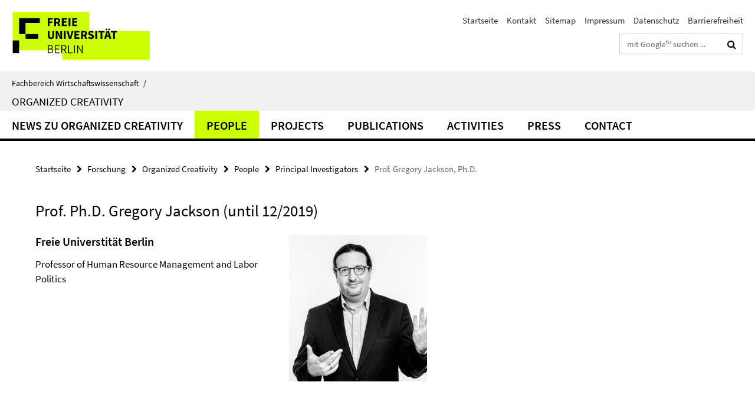

--- FILE ---
content_type: text/html; charset=utf-8
request_url: https://www.wiwiss.fu-berlin.de/forschung/organized-creativity/index.html?comp=navbar&irq=1&pm=0
body_size: 1494
content:
<!-- BEGIN Fragment default/26011920/navbar-wrapper/59920706/1696600148/?020052:1800 -->
<!-- BEGIN Fragment default/26011920/navbar/bfeccbd91ba0714e9f78227f2fbd251bd3715fc9/?013052:86400 -->
<nav class="main-nav-container no-print nocontent" style="display: none;"><div class="container main-nav-container-inner"><div class="main-nav-scroll-buttons" style="display:none"><div id="main-nav-btn-scroll-left" role="button"><div class="fa fa-angle-left"></div></div><div id="main-nav-btn-scroll-right" role="button"><div class="fa fa-angle-right"></div></div></div><div class="main-nav-toggle"><span class="main-nav-toggle-text">Menü</span><span class="main-nav-toggle-icon"><span class="line"></span><span class="line"></span><span class="line"></span></span></div><ul class="main-nav level-1" id="fub-main-nav"><li class="main-nav-item level-1" data-index="0" data-menu-item-path="/forschung/organized-creativity/News-Organized-Creativity" data-menu-shortened="0" id="main-nav-item-News-Organized-Creativity"><a class="main-nav-item-link level-1" href="/forschung/organized-creativity/News-Organized-Creativity/index.html">News zu Organized Creativity</a></li><li class="main-nav-item level-1 has-children" data-index="1" data-menu-item-path="/forschung/organized-creativity/2_-People" data-menu-shortened="0" id="main-nav-item-2_-People"><a class="main-nav-item-link level-1" href="/forschung/organized-creativity/2_-People/index.html">People</a><div class="icon-has-children"><div class="fa fa-angle-right"></div><div class="fa fa-angle-down"></div><div class="fa fa-angle-up"></div></div><div class="container main-nav-parent level-2" style="display:none"><a class="main-nav-item-link level-1" href="/forschung/organized-creativity/2_-People/index.html"><span>Zur Übersichtsseite People</span></a></div><ul class="main-nav level-2"><li class="main-nav-item level-2 " data-menu-item-path="/forschung/organized-creativity/2_-People/doctoral-researchers"><a class="main-nav-item-link level-2" href="/forschung/organized-creativity/2_-People/doctoral-researchers/index.html">Doctoral and Post-doctoral Researchers</a></li><li class="main-nav-item level-2 " data-menu-item-path="/forschung/organized-creativity/2_-People/Advisory-Board_2"><a class="main-nav-item-link level-2" href="/forschung/organized-creativity/2_-People/Advisory-Board_2/index.html">International Advisory Board</a></li><li class="main-nav-item level-2 " data-menu-item-path="/forschung/organized-creativity/2_-People/Principal-Investigators"><a class="main-nav-item-link level-2" href="/forschung/organized-creativity/2_-People/Principal-Investigators/index.html">Principal Investigators</a></li><li class="main-nav-item level-2 " data-menu-item-path="/forschung/organized-creativity/2_-People/research-associates1"><a class="main-nav-item-link level-2" href="/forschung/organized-creativity/2_-People/research-associates1/index.html">Research Associates</a></li><li class="main-nav-item level-2 " data-menu-item-path="/forschung/organized-creativity/2_-People/local-partners"><a class="main-nav-item-link level-2" href="/forschung/organized-creativity/2_-People/local-partners/index.html">Local Partners</a></li><li class="main-nav-item level-2 " data-menu-item-path="/forschung/organized-creativity/2_-People/international-partners"><a class="main-nav-item-link level-2" href="/forschung/organized-creativity/2_-People/international-partners/index.html">International Partners</a></li></ul></li><li class="main-nav-item level-1 has-children" data-index="2" data-menu-item-path="/forschung/organized-creativity/1_-projects" data-menu-shortened="0" id="main-nav-item-1_-projects"><a class="main-nav-item-link level-1" href="/forschung/organized-creativity/1_-projects/index.html">Projects</a><div class="icon-has-children"><div class="fa fa-angle-right"></div><div class="fa fa-angle-down"></div><div class="fa fa-angle-up"></div></div><div class="container main-nav-parent level-2" style="display:none"><a class="main-nav-item-link level-1" href="/forschung/organized-creativity/1_-projects/index.html"><span>Zur Übersichtsseite Projects</span></a></div><ul class="main-nav level-2"><li class="main-nav-item level-2 " data-menu-item-path="/forschung/organized-creativity/1_-projects/projectI1"><a class="main-nav-item-link level-2" href="/forschung/organized-creativity/1_-projects/projectI1/index.html">Project I.1 - Governance</a></li><li class="main-nav-item level-2 " data-menu-item-path="/forschung/organized-creativity/1_-projects/projectI2"><a class="main-nav-item-link level-2" href="/forschung/organized-creativity/1_-projects/projectI2/index.html">Project I.2 - Copresence</a></li><li class="main-nav-item level-2 " data-menu-item-path="/forschung/organized-creativity/1_-projects/projectI3"><a class="main-nav-item-link level-2" href="/forschung/organized-creativity/1_-projects/projectI3/index.html">Project I.3 - Secrecy</a></li><li class="main-nav-item level-2 " data-menu-item-path="/forschung/organized-creativity/1_-projects/projectI4"><a class="main-nav-item-link level-2" href="/forschung/organized-creativity/1_-projects/projectI4/index.html">Project I.4 - Regulation</a></li><li class="main-nav-item level-2 " data-menu-item-path="/forschung/organized-creativity/1_-projects/projectI5"><a class="main-nav-item-link level-2" href="/forschung/organized-creativity/1_-projects/projectI5/index.html">Project I.5 - Coordination</a></li><li class="main-nav-item level-2 " data-menu-item-path="/forschung/organized-creativity/1_-projects/projectII1"><a class="main-nav-item-link level-2" href="/forschung/organized-creativity/1_-projects/projectII1/index.html">Project II.1 - Nurturing entrepreneurial creativity</a></li><li class="main-nav-item level-2 " data-menu-item-path="/forschung/organized-creativity/1_-projects/projectII2"><a class="main-nav-item-link level-2" href="/forschung/organized-creativity/1_-projects/projectII2/index.html">Project II.2 - Organized Creativity: A Synthesis</a></li><li class="main-nav-item level-2 " data-menu-item-path="/forschung/organized-creativity/1_-projects/projectII3"><a class="main-nav-item-link level-2" href="/forschung/organized-creativity/1_-projects/projectII3/index.html">Project II.3 - Entrainment: Temporal Structuring of Creative Projects</a></li><li class="main-nav-item level-2 " data-menu-item-path="/forschung/organized-creativity/1_-projects/projectII4"><a class="main-nav-item-link level-2" href="/forschung/organized-creativity/1_-projects/projectII4/index.html">Project II.4 - Creativity and Alternatives to Intellectual Property</a></li></ul></li><li class="main-nav-item level-1 has-children" data-index="3" data-menu-item-path="/forschung/organized-creativity/3_publications" data-menu-shortened="0" id="main-nav-item-3_publications"><a class="main-nav-item-link level-1" href="/forschung/organized-creativity/3_publications/index.html">Publications</a><div class="icon-has-children"><div class="fa fa-angle-right"></div><div class="fa fa-angle-down"></div><div class="fa fa-angle-up"></div></div><div class="container main-nav-parent level-2" style="display:none"><a class="main-nav-item-link level-1" href="/forschung/organized-creativity/3_publications/index.html"><span>Zur Übersichtsseite Publications</span></a></div><ul class="main-nav level-2"><li class="main-nav-item level-2 " data-menu-item-path="/forschung/organized-creativity/3_publications/Dissertations"><a class="main-nav-item-link level-2" href="/forschung/organized-creativity/3_publications/Dissertations/index.html">Dissertations</a></li><li class="main-nav-item level-2 " data-menu-item-path="/forschung/organized-creativity/3_publications/Disc-Paper"><a class="main-nav-item-link level-2" href="/forschung/organized-creativity/3_publications/Disc-Paper/index.html">OC Discussion Papers</a></li><li class="main-nav-item level-2 " data-menu-item-path="/forschung/organized-creativity/3_publications/project-related-publications"><a class="main-nav-item-link level-2" href="/forschung/organized-creativity/3_publications/project-related-publications/index.html">Project-Related Publications</a></li></ul></li><li class="main-nav-item level-1 has-children" data-index="4" data-menu-item-path="/forschung/organized-creativity/_Activities" data-menu-shortened="0" id="main-nav-item-_Activities"><a class="main-nav-item-link level-1" href="/forschung/organized-creativity/_Activities/index.html">Activities</a><div class="icon-has-children"><div class="fa fa-angle-right"></div><div class="fa fa-angle-down"></div><div class="fa fa-angle-up"></div></div><div class="container main-nav-parent level-2" style="display:none"><a class="main-nav-item-link level-1" href="/forschung/organized-creativity/_Activities/index.html"><span>Zur Übersichtsseite Activities</span></a></div><ul class="main-nav level-2"><li class="main-nav-item level-2 " data-menu-item-path="/forschung/organized-creativity/_Activities/Invited-Talks1"><a class="main-nav-item-link level-2" href="/forschung/organized-creativity/_Activities/Invited-Talks1/index.html">Invited Talks</a></li><li class="main-nav-item level-2 " data-menu-item-path="/forschung/organized-creativity/_Activities/Workshops"><a class="main-nav-item-link level-2" href="/forschung/organized-creativity/_Activities/Workshops/index.html">Workshops</a></li><li class="main-nav-item level-2 " data-menu-item-path="/forschung/organized-creativity/_Activities/conference-papers"><a class="main-nav-item-link level-2" href="/forschung/organized-creativity/_Activities/conference-papers/index.html">Conference Presentations</a></li></ul></li><li class="main-nav-item level-1" data-index="5" data-menu-item-path="/forschung/organized-creativity/_Press1" data-menu-shortened="0" id="main-nav-item-_Press1"><a class="main-nav-item-link level-1" href="/forschung/organized-creativity/_Press1/index.html">Press</a></li><li class="main-nav-item level-1" data-index="6" data-menu-item-path="/forschung/organized-creativity/contact" data-menu-shortened="0" id="main-nav-item-contact"><a class="main-nav-item-link level-1" href="/forschung/organized-creativity/contact/index.html">Contact</a></li></ul></div><div class="main-nav-flyout-global"><div class="container"></div><button id="main-nav-btn-flyout-close" type="button"><div id="main-nav-btn-flyout-close-container"><i class="fa fa-angle-up"></i></div></button></div></nav><script type="text/javascript">$(document).ready(function () { Luise.Navigation.init(); });</script><!-- END Fragment default/26011920/navbar/bfeccbd91ba0714e9f78227f2fbd251bd3715fc9/?013052:86400 -->
<!-- END Fragment default/26011920/navbar-wrapper/59920706/1696600148/?020052:1800 -->
